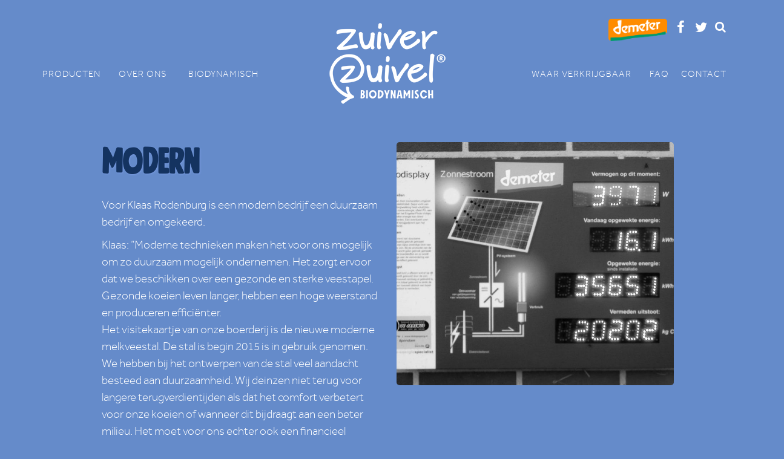

--- FILE ---
content_type: text/html; charset=UTF-8
request_url: https://www.zuiverzuivel.nl/alfabet/modern/
body_size: 7000
content:
	
<!DOCTYPE html>
<html lang="nl" class="no-js">
<head>
	<meta charset="UTF-8">
	<meta name="viewport" content="width=device-width">

	<title>Modern &#8211; Zuiver Zuivel</title>
<link rel='dns-prefetch' href='//fonts.googleapis.com' />
<link rel='dns-prefetch' href='//maxcdn.bootstrapcdn.com' />
<link rel='dns-prefetch' href='//s.w.org' />
<link rel="alternate" type="application/rss+xml" title="Zuiver Zuivel &raquo; Modern Reactiesfeed" href="https://www.zuiverzuivel.nl/alfabet/modern/feed/" />
		<script type="text/javascript">
			window._wpemojiSettings = {"baseUrl":"https:\/\/s.w.org\/images\/core\/emoji\/13.0.0\/72x72\/","ext":".png","svgUrl":"https:\/\/s.w.org\/images\/core\/emoji\/13.0.0\/svg\/","svgExt":".svg","source":{"concatemoji":"https:\/\/www.zuiverzuivel.nl\/wp-includes\/js\/wp-emoji-release.min.js?ver=5.5.14"}};
			!function(e,a,t){var n,r,o,i=a.createElement("canvas"),p=i.getContext&&i.getContext("2d");function s(e,t){var a=String.fromCharCode;p.clearRect(0,0,i.width,i.height),p.fillText(a.apply(this,e),0,0);e=i.toDataURL();return p.clearRect(0,0,i.width,i.height),p.fillText(a.apply(this,t),0,0),e===i.toDataURL()}function c(e){var t=a.createElement("script");t.src=e,t.defer=t.type="text/javascript",a.getElementsByTagName("head")[0].appendChild(t)}for(o=Array("flag","emoji"),t.supports={everything:!0,everythingExceptFlag:!0},r=0;r<o.length;r++)t.supports[o[r]]=function(e){if(!p||!p.fillText)return!1;switch(p.textBaseline="top",p.font="600 32px Arial",e){case"flag":return s([127987,65039,8205,9895,65039],[127987,65039,8203,9895,65039])?!1:!s([55356,56826,55356,56819],[55356,56826,8203,55356,56819])&&!s([55356,57332,56128,56423,56128,56418,56128,56421,56128,56430,56128,56423,56128,56447],[55356,57332,8203,56128,56423,8203,56128,56418,8203,56128,56421,8203,56128,56430,8203,56128,56423,8203,56128,56447]);case"emoji":return!s([55357,56424,8205,55356,57212],[55357,56424,8203,55356,57212])}return!1}(o[r]),t.supports.everything=t.supports.everything&&t.supports[o[r]],"flag"!==o[r]&&(t.supports.everythingExceptFlag=t.supports.everythingExceptFlag&&t.supports[o[r]]);t.supports.everythingExceptFlag=t.supports.everythingExceptFlag&&!t.supports.flag,t.DOMReady=!1,t.readyCallback=function(){t.DOMReady=!0},t.supports.everything||(n=function(){t.readyCallback()},a.addEventListener?(a.addEventListener("DOMContentLoaded",n,!1),e.addEventListener("load",n,!1)):(e.attachEvent("onload",n),a.attachEvent("onreadystatechange",function(){"complete"===a.readyState&&t.readyCallback()})),(n=t.source||{}).concatemoji?c(n.concatemoji):n.wpemoji&&n.twemoji&&(c(n.twemoji),c(n.wpemoji)))}(window,document,window._wpemojiSettings);
		</script>
		<style type="text/css">
img.wp-smiley,
img.emoji {
	display: inline !important;
	border: none !important;
	box-shadow: none !important;
	height: 1em !important;
	width: 1em !important;
	margin: 0 .07em !important;
	vertical-align: -0.1em !important;
	background: none !important;
	padding: 0 !important;
}
</style>
	<link rel='stylesheet' id='wp-block-library-css'  href='https://www.zuiverzuivel.nl/wp-includes/css/dist/block-library/style.min.css?ver=5.5.14' type='text/css' media='all' />
<link rel='stylesheet' id='contact-form-7-css'  href='https://www.zuiverzuivel.nl/wp-content/plugins/contact-form-7/includes/css/styles.css?ver=4.9' type='text/css' media='all' />
<link rel='stylesheet' id='rs-plugin-settings-css'  href='https://www.zuiverzuivel.nl/wp-content/plugins/revslider/public/assets/css/rs6.css?ver=6.2.17' type='text/css' media='all' />
<style id='rs-plugin-settings-inline-css' type='text/css'>
#rs-demo-id {}
</style>
<link rel='stylesheet' id='wpsl-styles-css'  href='https://www.zuiverzuivel.nl/wp-content/plugins/wp-store-locator/css/styles.min.css?ver=2.2.3' type='text/css' media='all' />
<link rel='stylesheet' id='google-fonts-css'  href='//fonts.googleapis.com/css?family=Roboto:300,400,700|Roboto+Slab:400,700' type='text/css' media='all' />
<link rel='stylesheet' id='optimuswebsites-fontawesome-css'  href='//maxcdn.bootstrapcdn.com/font-awesome/4.4.0/css/font-awesome.min.css?ver=5.5.14' type='text/css' media='all' />
<link rel='stylesheet' id='optimuswebsites-bootstrap-css'  href='https://www.zuiverzuivel.nl/wp-content/themes/zuiverzuivel/css/bootstrap.css?ver=5.5.14' type='text/css' media='all' />
<link rel='stylesheet' id='optimuswebsites-swipebox-css'  href='https://www.zuiverzuivel.nl/wp-content/themes/zuiverzuivel/css/swipebox.min.css?ver=5.5.14' type='text/css' media='all' />
<link rel='stylesheet' id='optimuswebsites-style-css'  href='https://www.zuiverzuivel.nl/wp-content/themes/zuiverzuivel/style.css?ver=5.5.14' type='text/css' media='all' />
<link rel='stylesheet' id='newsletter-css'  href='https://www.zuiverzuivel.nl/wp-content/plugins/newsletter/style.css?ver=5.8.7' type='text/css' media='all' />
<script type='text/javascript' src='https://www.zuiverzuivel.nl/wp-includes/js/jquery/jquery.js?ver=1.12.4-wp' id='jquery-core-js'></script>
<script type='text/javascript' src='https://www.zuiverzuivel.nl/wp-content/plugins/revslider/public/assets/js/rbtools.min.js?ver=6.2.17' id='tp-tools-js'></script>
<script type='text/javascript' src='https://www.zuiverzuivel.nl/wp-content/plugins/revslider/public/assets/js/rs6.min.js?ver=6.2.17' id='revmin-js'></script>
<script type='text/javascript' src='https://www.zuiverzuivel.nl/wp-content/themes/zuiverzuivel/js/bootstrap.min.js?ver=1.0.0' id='optimuswebsites-bootstrap-js-js'></script>
<script type='text/javascript' src='https://www.zuiverzuivel.nl/wp-content/themes/zuiverzuivel/js/jquery.swipebox.min.js?ver=1.0.0' id='optimuswebsites-swipebox-js-js'></script>
<link rel="https://api.w.org/" href="https://www.zuiverzuivel.nl/wp-json/" /><link rel="EditURI" type="application/rsd+xml" title="RSD" href="https://www.zuiverzuivel.nl/xmlrpc.php?rsd" />
<link rel="wlwmanifest" type="application/wlwmanifest+xml" href="https://www.zuiverzuivel.nl/wp-includes/wlwmanifest.xml" /> 
<link rel='prev' title='Jaargetijden' href='https://www.zuiverzuivel.nl/alfabet/jaargetijden/' />
<link rel='next' title='Natuur' href='https://www.zuiverzuivel.nl/alfabet/natuur/' />
<meta name="generator" content="WordPress 5.5.14" />
<link rel="canonical" href="https://www.zuiverzuivel.nl/alfabet/modern/" />
<link rel='shortlink' href='https://www.zuiverzuivel.nl/?p=305' />
<link rel="alternate" type="application/json+oembed" href="https://www.zuiverzuivel.nl/wp-json/oembed/1.0/embed?url=https%3A%2F%2Fwww.zuiverzuivel.nl%2Falfabet%2Fmodern%2F" />
<link rel="alternate" type="text/xml+oembed" href="https://www.zuiverzuivel.nl/wp-json/oembed/1.0/embed?url=https%3A%2F%2Fwww.zuiverzuivel.nl%2Falfabet%2Fmodern%2F&#038;format=xml" />
<meta name="generator" content="Powered by Slider Revolution 6.2.17 - responsive, Mobile-Friendly Slider Plugin for WordPress with comfortable drag and drop interface." />
<link rel="icon" href="https://www.zuiverzuivel.nl/wp-content/uploads/2016/04/cropped-favicon-450x450.png" sizes="32x32" />
<link rel="icon" href="https://www.zuiverzuivel.nl/wp-content/uploads/2016/04/cropped-favicon-450x450.png" sizes="192x192" />
<link rel="apple-touch-icon" href="https://www.zuiverzuivel.nl/wp-content/uploads/2016/04/cropped-favicon-450x450.png" />
<meta name="msapplication-TileImage" content="https://www.zuiverzuivel.nl/wp-content/uploads/2016/04/cropped-favicon-450x450.png" />
<script type="text/javascript">function setREVStartSize(e){
			//window.requestAnimationFrame(function() {				 
				window.RSIW = window.RSIW===undefined ? window.innerWidth : window.RSIW;	
				window.RSIH = window.RSIH===undefined ? window.innerHeight : window.RSIH;	
				try {								
					var pw = document.getElementById(e.c).parentNode.offsetWidth,
						newh;
					pw = pw===0 || isNaN(pw) ? window.RSIW : pw;
					e.tabw = e.tabw===undefined ? 0 : parseInt(e.tabw);
					e.thumbw = e.thumbw===undefined ? 0 : parseInt(e.thumbw);
					e.tabh = e.tabh===undefined ? 0 : parseInt(e.tabh);
					e.thumbh = e.thumbh===undefined ? 0 : parseInt(e.thumbh);
					e.tabhide = e.tabhide===undefined ? 0 : parseInt(e.tabhide);
					e.thumbhide = e.thumbhide===undefined ? 0 : parseInt(e.thumbhide);
					e.mh = e.mh===undefined || e.mh=="" || e.mh==="auto" ? 0 : parseInt(e.mh,0);		
					if(e.layout==="fullscreen" || e.l==="fullscreen") 						
						newh = Math.max(e.mh,window.RSIH);					
					else{					
						e.gw = Array.isArray(e.gw) ? e.gw : [e.gw];
						for (var i in e.rl) if (e.gw[i]===undefined || e.gw[i]===0) e.gw[i] = e.gw[i-1];					
						e.gh = e.el===undefined || e.el==="" || (Array.isArray(e.el) && e.el.length==0)? e.gh : e.el;
						e.gh = Array.isArray(e.gh) ? e.gh : [e.gh];
						for (var i in e.rl) if (e.gh[i]===undefined || e.gh[i]===0) e.gh[i] = e.gh[i-1];
											
						var nl = new Array(e.rl.length),
							ix = 0,						
							sl;					
						e.tabw = e.tabhide>=pw ? 0 : e.tabw;
						e.thumbw = e.thumbhide>=pw ? 0 : e.thumbw;
						e.tabh = e.tabhide>=pw ? 0 : e.tabh;
						e.thumbh = e.thumbhide>=pw ? 0 : e.thumbh;					
						for (var i in e.rl) nl[i] = e.rl[i]<window.RSIW ? 0 : e.rl[i];
						sl = nl[0];									
						for (var i in nl) if (sl>nl[i] && nl[i]>0) { sl = nl[i]; ix=i;}															
						var m = pw>(e.gw[ix]+e.tabw+e.thumbw) ? 1 : (pw-(e.tabw+e.thumbw)) / (e.gw[ix]);					
						newh =  (e.gh[ix] * m) + (e.tabh + e.thumbh);
					}				
					if(window.rs_init_css===undefined) window.rs_init_css = document.head.appendChild(document.createElement("style"));					
					document.getElementById(e.c).height = newh+"px";
					window.rs_init_css.innerHTML += "#"+e.c+"_wrapper { height: "+newh+"px }";				
				} catch(e){
					console.log("Failure at Presize of Slider:" + e)
				}					   
			//});
		  };</script>
		<style type="text/css" id="wp-custom-css">
			.zweef  {
float: left;
	z-index: 50;
	position: fixed;
  margin: 10px 0px 0px 58%;
	height: 14%;
}


		</style>
		

</head>
<body class="alfabet-template-default single single-alfabet postid-305">
<header class="header">
	<div class="container">
		<div class="row">
			<div class="col-md-4 col-md-offset-8">
				<div class="header-top clearfix">
					<div class="header-social clearfix">
						<a href="https://www.stichtingdemeter.nl/">
							<i class><img src="/wp-content/uploads/2020/demeter_logo_klein.png" width=97></i></a>
						<a href="https://www.facebook.com/ZuiverZuivel/"target="_blank">
							<i class="fa fa-facebook" aria-hidden="true"></i>
						</a>
						<a href="https://twitter.com/zuiverzuivel" target="_blank">
							<i class="fa fa-twitter" aria-hidden="true"></i>
						</a>
						
					</div>
					<form class="header-search" action="https://www.zuiverzuivel.nl/">
						<input class="form-control header-search__input" type="text" name="s" placeholder="Zoeken" style="display: none;">
						<button class="header-search__btn" type="submit"><i class="fa fa-search"></i></button>
					</form>
				</div>
			</div>
		</div>
	</div>
	<nav class="navbar navbar-default" role="navigation">
		<div class="container header-container">
		    <!-- Brand and toggle get grouped for better mobile display -->
			<div class="navbar-header">
				<button type="button" class="navbar-toggle" data-toggle="collapse" data-target=".navbar-collapse">
					<span class="sr-only">Navigatie</span>
					<span class="icon-bar"></span>
					<span class="icon-bar"></span>
					<span class="icon-bar"></span>
				</button>
			</div>
			<div class="header-left">
		        <div id="bs-example-navbar-collapse-1" class="collapse navbar-collapse"><ul id="menu-hoofdmenu" class="nav navbar-nav"><li id="menu-item-185" class="menu-item menu-item-type-post_type_archive menu-item-object-product menu-item-has-children menu-item-185 dropdown"><a title="PRODUCTEN     " href="https://www.zuiverzuivel.nl/product/" class="dropdown-toggle" aria-haspopup="true">PRODUCTEN     </a>
<ul role="menu" class=" dropdown-menu">
	<li id="menu-item-356" class="menu-item menu-item-type-taxonomy menu-item-object-product_categorie menu-item-356"><a title="Melk" href="https://www.zuiverzuivel.nl/product_categorie/melk/">Melk</a></li>
	<li id="menu-item-14851" class="menu-item menu-item-type-custom menu-item-object-custom menu-item-14851"><a title="Drink" href="https://www.zuiverzuivel.nl/product_categorie/drink/">Drink</a></li>
	<li id="menu-item-354" class="menu-item menu-item-type-taxonomy menu-item-object-product_categorie menu-item-354"><a title="Yoghurt" href="https://www.zuiverzuivel.nl/product_categorie/yoghurt/">Yoghurt</a></li>
	<li id="menu-item-357" class="menu-item menu-item-type-taxonomy menu-item-object-product_categorie menu-item-357"><a title="Kwark" href="https://www.zuiverzuivel.nl/product_categorie/kwark/">Kwark</a></li>
	<li id="menu-item-3725" class="menu-item menu-item-type-custom menu-item-object-custom menu-item-3725"><a title="Kefir" href="https://www.zuiverzuivel.nl/product_categorie/kefir/">Kefir</a></li>
	<li id="menu-item-5119" class="menu-item menu-item-type-custom menu-item-object-custom menu-item-5119"><a title="Boter" href="https://zuiverzuivel.nl/boter">Boter</a></li>
	<li id="menu-item-355" class="menu-item menu-item-type-taxonomy menu-item-object-product_categorie menu-item-355"><a title="Kaas" href="https://www.zuiverzuivel.nl/product_categorie/kaas/">Kaas</a></li>
	<li id="menu-item-4489" class="menu-item menu-item-type-custom menu-item-object-custom menu-item-4489"><a title="Industrie" href="https://www.zuiverzuivel.nl/product/grootverpakking/">Industrie</a></li>
</ul>
</li>
<li id="menu-item-29" class="menu-item menu-item-type-post_type menu-item-object-page menu-item-has-children menu-item-29 dropdown"><a title="OVER ONS    " href="https://www.zuiverzuivel.nl/over/" class="dropdown-toggle" aria-haspopup="true">OVER ONS    </a>
<ul role="menu" class=" dropdown-menu">
	<li id="menu-item-310" class="menu-item menu-item-type-post_type menu-item-object-page menu-item-310"><a title="Over ons" href="https://www.zuiverzuivel.nl/over/">Over ons</a></li>
	<li id="menu-item-5802" class="menu-item menu-item-type-post_type menu-item-object-page menu-item-5802"><a title="Kalf bij de koe" href="https://www.zuiverzuivel.nl/kalf-bij-de-koe/">Kalf bij de koe</a></li>
	<li id="menu-item-494" class="menu-item menu-item-type-post_type menu-item-object-page menu-item-494"><a title="Duurzaamheid" href="https://www.zuiverzuivel.nl/duurzaam/">Duurzaamheid</a></li>
	<li id="menu-item-4137" class="menu-item menu-item-type-custom menu-item-object-custom menu-item-4137"><a title="Verpakkingen" href="https://www.zuiverzuivel.nl/over/verpakkingen/">Verpakkingen</a></li>
	<li id="menu-item-306" class="menu-item menu-item-type-post_type_archive menu-item-object-boer menu-item-306"><a title="Onze boeren" href="https://www.zuiverzuivel.nl/boer/">Onze boeren</a></li>
	<li id="menu-item-1347" class="menu-item menu-item-type-post_type menu-item-object-page menu-item-1347"><a title="Boerenlandvogels" href="https://www.zuiverzuivel.nl/over/schenk-aandacht/">Boerenlandvogels</a></li>
	<li id="menu-item-17195" class="menu-item menu-item-type-post_type menu-item-object-page menu-item-17195"><a title="Media" href="https://www.zuiverzuivel.nl/media/">Media</a></li>
</ul>
</li>
<li id="menu-item-331" class="menu-item menu-item-type-post_type menu-item-object-page menu-item-has-children menu-item-331 dropdown"><a title="BIODYNAMISCH" href="https://www.zuiverzuivel.nl/biodynamisch/" class="dropdown-toggle" aria-haspopup="true">BIODYNAMISCH</a>
<ul role="menu" class=" dropdown-menu">
	<li id="menu-item-363" class="menu-item menu-item-type-post_type menu-item-object-page menu-item-363"><a title="Biodynamisch / demeter" href="https://www.zuiverzuivel.nl/biodynamisch/">Biodynamisch / demeter</a></li>
	<li id="menu-item-362" class="menu-item menu-item-type-post_type menu-item-object-page menu-item-362"><a title="Keurmerken" href="https://www.zuiverzuivel.nl/keurmerken/">Keurmerken</a></li>
</ul>
</li>
</ul></div>			</div>
	        <a href="https://www.zuiverzuivel.nl" class="header-logo"></a>
	        <div class="header-right">
		        <div id="bs-example-navbar-collapse-2" class="collapse navbar-collapse"><ul id="menu-hoofdmenu-2" class="nav navbar-nav"><li id="menu-item-332" class="menu-item menu-item-type-post_type menu-item-object-page menu-item-332"><a title="WAAR VERKRIJGBAAR     " href="https://www.zuiverzuivel.nl/verkrijgbaar/">WAAR VERKRIJGBAAR     </a></li>
<li id="menu-item-6544" class="menu-item menu-item-type-post_type menu-item-object-page menu-item-6544"><a title="FAQ" href="https://www.zuiverzuivel.nl/vgv/">FAQ</a></li>
<li id="menu-item-112" class="menu-item menu-item-type-post_type menu-item-object-page menu-item-112"><a title="CONTACT" href="https://www.zuiverzuivel.nl/contact/">CONTACT</a></li>
</ul></div>	        </div>
	    </div>
	</nav>
</header><section class="main alfabet">
	<div class="container">
		<div class="row top-lg bottom-sm">
			<div class="col-md-12 bottom-md">
				 
					<div class="row">
						<div class="col-sm-5 col-sm-offset-1">
							<header class="page-header">
								<h1 class="page-title bottom-sm">
									Modern								</h1>
							</header>
							<p>Voor Klaas Rodenburg is een modern bedrijf een duurzaam bedrijf en omgekeerd.</p>
<p>Klaas: “Moderne technieken maken het voor ons mogelijk om zo duurzaam mogelijk ondernemen. Het zorgt ervoor dat we beschikken over een gezonde en sterke veestapel. Gezonde koeien leven langer, hebben een hoge weerstand en produceren efficiënter.<br />
Het visitekaartje van onze boerderij is de nieuwe moderne melkveestal. De stal is begin 2015 is in gebruik genomen. We hebben bij het ontwerpen van de stal veel aandacht besteed aan duurzaamheid. Wij deinzen niet terug voor langere terugverdientijden als dat het comfort verbetert voor onze koeien of wanneer dit bijdraagt aan een beter milieu. Het moet voor ons echter ook een financieel voordeel bieden. De stal is nu energieneutraal door de 180 zonnepanelen op het dak. Tegen de voorgevel van onze stal hangt een paneel waarop te zien is hoeveel zonne-energie onze zonnepanelen hebben opgewekt. Ons energieverbruik is laag. Dat komt doordat we optimaal gebruikmaken van daglicht. De zijwanden van de stal zijn beweegbaar waardoor veel frisse lucht en daglicht de stal inkomt. Overal waar dat kan hebben we led-verlichting toegepast, gekoppeld aan bewegingsmelders en tijdsklokken. Daarnaast slaan we regenwater op, waarmee we de melkput schoonhouden en waarmee we de tractoren en andere machines schoonspuiten. Bij warm weer vernevelen we dit water ook op de koeien. Dat vinden ze heerlijk.<br />
Voor het melken van de koeien gebruiken wij een zeer energiezuinige frequentie gestuurde vacuümpomp en een warmte-terugwinsysteem voor het koelen van deze melk.<br />
Op een deel van ons land staan windmolens. Zo houden we het land door windenergie droog. Deze molens pompen het teveel aan water van het land terug in het boezemwater van de polder. De natuurvriendelijke oevers zorgen ervoor dat duurzaamheid letterlijk en figuurlijk als een rode draad door het gehele bedrijf en de landerijen loopt.<br />
Toen ik 25 jaar geleden begon als biodynamische veehouder, verklaarde iedereen mij voor gek. Deze manier van ondernemen werd als achterhaald en niet modern ervaren. Omliggende melkveehouderijen snapten niets van mijn keuze. Het is leuk dat een aantal van die mensen nu bij mij langskomt voor meer informatie over hoe je op een moderne duurzame manier kan ondernemen.”</p>
						</div>
						<div class="col-sm-5 bottom-md">
															<div class="square-large">
									<div class="square-thumbnail single-thumbnail">
										<div class="single-thumbnail"><a class="swipebox" href="https://www.zuiverzuivel.nl/wp-content/uploads/2016/04/infobord-zonnepanelen.jpg"><img width="800" height="703" src="https://www.zuiverzuivel.nl/wp-content/uploads/2016/04/infobord-zonnepanelen-800x703.jpg" class="attachment-medium size-medium wp-post-image" alt="" loading="lazy" /></a></div>									</div>
								</div>
													</div>						
					</div>
							</div>
		</div>
	</div>
</section>
	
<style>

.col-xs-5ths,
.col-sm-5ths,
.col-md-5ths,
.col-lg-5ths {
    position: relative;
    min-height: 1px;
    padding-right: 0px;
    padding-left: 0px;

	
}

.col-xs-5ths {
    width: 25%;
float: center;
}
@media (min-width: 768px) {
.col-sm-5ths {
        width: 25%;
    float: center;
    }
}
@media (min-width: 992px) {
    .col-md-5ths {
        width: 25%;
    float: center;
    }
}
@media (min-width: 1200px) {
    .col-lg-5ths {
        width: 25%;
	float: center;
    }
}
</style>
<footer class="footer top-md">
	



<div class="row">

    <div class="col-md-5ths col-xs-3">	<a href="https://www.zuiverzuivel.nl/kalf-bij-de-koe">		
	<img src="/wp-content/uploads/2020/kalfbijdekoe.jpg"   style="border-radius: 0;"></a></div>
    <div class="col-md-5ths col-xs-3">	<a href="https://www.zuiverzuivel.nl/product/">		
	<img src="/wp-content/uploads/2020/producten.jpg" style="border-radius: 0;"></a></div>
    <div class="col-md-5ths col-xs-3">	<a href="https://www.zuiverzuivel.nl/over/">		
	<img src="/wp-content/uploads/2020/stapverder.jpg" style="border-radius: 0;"></a></div>    
    <div class="col-md-5ths col-xs-3">	<a href="https://www.zuiverzuivel.nl/verkrijgbaar/">		
	<img src="/wp-content/uploads/2020/verkrijgbaar.jpg" style="border-radius: 0;"></a></div>


</div>





	
</footer>
	<script type="text/javascript">
	jQuery(document).ready(function( $ ) {
		/**
		 * Dropdown
		 */
		$( '.dropdown .dropdown-toggle, .dropdown > .dropdown-item' ).on( 'touchstart', function( event ) {
			var href = $( this ).attr('href');
			if( $( this ).data('ow-dropdown') === 'open') {
				return;
			} else {
				event.preventDefault();
				$(this).data('ow-dropdown', 'open');
				$( this ).parent().children( '.dropdown-menu' ).show();
			}
		});

		/**
		 * Header Search
		 */

		var $headerSearchBtn = $(".header-search__btn");
		var $headerSearchInput = $(".header-search__input");
		var $headerSearchForm = $(".header-search");

		$headerSearchBtn.hover(function() {
			if (!$headerSearchInput.is(":visible")) {
				$headerSearchInput.css('display', 'block').animate({ width: "70%" }, 300).focus();
			}
		});

		$headerSearchBtn.click(function(event) {
			if ($headerSearchInput.is(":visible") && $headerSearchInput.val().trim() !== "") {
				$headerSearchForm.submit();
			} else {
				event.preventDefault();
			}
		});

		$('.swipebox').swipebox( {
			hideBarsDelay : false,
			useSVG: true,
			removeBarsOnMobile: false
		});
		$(document.body).on('click touchend','#swipebox-slider .current', function(){
			$('#swipebox-close').trigger('click');
		});
    });
	</script>
<script type='text/javascript' id='contact-form-7-js-extra'>
/* <![CDATA[ */
var wpcf7 = {"apiSettings":{"root":"https:\/\/www.zuiverzuivel.nl\/wp-json\/contact-form-7\/v1","namespace":"contact-form-7\/v1"},"recaptcha":{"messages":{"empty":"Graag verifi\u00ebren dat je geen robot bent."}}};
/* ]]> */
</script>
<script type='text/javascript' src='https://www.zuiverzuivel.nl/wp-content/plugins/contact-form-7/includes/js/scripts.js?ver=4.9' id='contact-form-7-js'></script>
<script type='text/javascript' id='newsletter-subscription-js-extra'>
/* <![CDATA[ */
var newsletter = {"messages":{"email_error":"E-mailadres is niet correct","name_error":"Naam is verplicht","surname_error":"Achternaam is verplicht","profile_error":"","privacy_error":"Om met de actie mee te doen dien je akkoord te gaan met het privacy beleid."},"profile_max":"20"};
/* ]]> */
</script>
<script type='text/javascript' src='https://www.zuiverzuivel.nl/wp-content/plugins/newsletter/subscription/validate.js?ver=5.8.7' id='newsletter-subscription-js'></script>
<script type='text/javascript' src='https://www.zuiverzuivel.nl/wp-includes/js/wp-embed.min.js?ver=5.5.14' id='wp-embed-js'></script>
</body>
</html>

--- FILE ---
content_type: text/css
request_url: https://www.zuiverzuivel.nl/wp-content/themes/zuiverzuivel/style.css?ver=5.5.14
body_size: 5352
content:






/*
Theme Name: Zuiver Zuivel
Theme URI: http://www.zuiverzuivel.nl
Description: Op maat ontwikkeld voor Zuiver Zuivel
Author: Optimus Websites
Author URI: http://www.optimuswebsites.nl/
Version: 1.0
*/


/**
 * Table of Contents:
 *
 * 1.0 - Reset
 * 2.0 - Basic Structure
 * 3.0 - Page Styles
 * 4.0 - Sidebar
 * 5.0 - Footer
 * 6.0 - Navigation
 * 7.0 - Media Queries
 * 8.0 - WordPress
 * 9.0 - Plugins
 * 10.0 - Media Queries
 * 
 * -----------------------------------------------------------------------------
 */





@font-face {
    font-family: 'pinta';
    src: url('https://www.zuiverzuivel.nl/wp-content/uploads/2020/03/pintassilgo-webfont.woff2') format('woff2'),
         url('https://www.zuiverzuivel.nl/wp-content/uploads/2020/03/pintassilgo-webfont.woff') format('woff'),
	 url("https://www.zuiverzuivel.nl/wp-content/uploads/2020/03/pintassilgo.otf") format("opentype");
    font-weight: normal;
    font-style: normal;

}


@font-face {
    font-family: 'maag';
    src: url('https://www.zuiverzuivel.nl/wp-content/uploads/2020/03/maag.woff2') format('woff2'),
         url('https://www.zuiverzuivel.nl/wp-content/uploads/2020/03/maag.woff') format('woff');
    font-weight: normal;
    font-style: normal;
}


/**
 * 1.0 Reset
 * -----------------------------------------------------------------------------
 */


html {
    height: 100%;
}


.tafel td{
	padding: 15px 5px 15px 15px;
	background: none;
	vertical-align: top;
	border-collapse: separate;
}

img {
  border-radius: 5px;
}

body {
    	height: 100%;
	font-family: 'maag', serif;
	color: #fff;
	font-size: 19px;
	font-weight: 100;
	line-height: 1.5;
	background-color: #658bca;
	//background-image: url("http://www.zuiverzuivel.nl/wp-content/uploads/2020/03/demeter_background.jpg");
	background-repeat: repeat;
	//background-size: auto;
	overflow-x: hidden;
	background-size: cover;
	background-attachment: fixed;
}



h1,
h2,
h3,
h4,
h5,
h6 {
	font-family: 'pinta', serif;
	clear: both;
	margin: 5px 0;
	line-height: 1;
	color: #143360;
	letter-spacing: 0px;
	//color: #262526;
    	font-weight: 700;
	//text-shadow: 1px 1px 1px #7799df;
}


h1 {

	font-size: 35px;
	text-decoration: none;

}

h2 {
	font-size: 22px;
}

h3 {
	font-size: 16px;
	color: #303030;
	letter-spacing: 2px;
}

h4 {
	font-size: 18px;
}

h5 {
	font-size: 16px;
}

h6 {
	font-size: 14px;
}

h1 a:hover, h2 a:hover, h3 a:hover {
	text-decoration: none;	
}

a, a:hover {
	text-decoration: none;
	outline: 0;
	color: #ffffff;
}

a:hover {
	text-decoration: none;
	color: #1d3360;
}

a:focus {
	text-decoration: none;
}

.table {
	table-layout: fixed;
	font-family: 'Candara', sans-serif;
	font-size: 14px;
	width: 100%;
}

.table tr:first-child td {
	font-weight: 700;
	padding: 8px;
	background: #52759D;
	color: #fff;

}

.table > thead > tr > th, .table > tbody > tr > th, 
.table > tfoot > tr > th, .table > thead > tr > td, 
.table > tbody > tr > td, .table > tfoot > tr > td {
	border: none;
}

video, img {
	max-width: 100%;
	height: auto;
}

iframe,
embed,
object {
	max-width: 100%;
}

blockquote {
	padding: 20px;
	margin-bottom: 20px;
	font-size: inherit;
	border: none;
	background: #52759D;
	color: #fff;
}

blockquote a, blockquote a:hover, blockquote a:focus {
	color: #fff;
}

blockquote td {
	vertical-align: top;
}

::-moz-selection { /* Code for Firefox */
    color: #fff;
    background: #184182;
}

::selection {
    color: #fff; 
    background: #184182;
}

.form-control {
	font-family: 'Candara', sans-serif;
	display: block;
	width: 100%;
	height: 40px;
	padding: 10px 12px;
	font-size: 14px;
	line-height: 1.42857143;
	color: #000;
	background-color: #FAFAFA;
	background-image: none;
	border: none;
	border-radius: 0px;
	box-shadow: 0px 0px 5px 0px rgba(0,0,0,0.0);
}

.form-control:focus {
	box-shadow: 0px 0px 5px 0px rgba(0,0,0,0.0);
	border-color: #52759D;
	outline: 0;
}

.form-control::-moz-placeholder {
	color: #959595;
	opacity: 1;
}
.form-control:-ms-input-placeholder {
	color: #959595;
}
.form-control::-webkit-input-placeholder {
	color: #959595;
}

.btn,
.pagination .next,
.pagination .prev,
.page-numbers {
    font-family: 'Candara', sans-serif;
	text-decoration: none;
    display: inline-block;
    padding: 10px 18px;
    margin-bottom: 0;
    font-size: 15px;
    font-weight: 700;
    line-height: 1.42857143;
    text-align: center;
    border: none;
    border-radius: 0;
    text-transform: uppercase;
}

.btn-blue,
.pagination .next,
.pagination .prev,
.page-numbers {
	color: #fff;
	background: #ec7a0d;
	border-radius: 00px;
}

.btn-blue:hover,
.btn-blue:focus,
.btn-blue:active,
.pagination .next:hover,
.pagination .prev:hover,
.page-numbers:hover,
.pagination .next:focus,
.pagination .prev:focus,
.page-numbers:focus {
    text-decoration: none;
    color: #fff;
    background-color: #52759D;
    border-color: #adadad;	
}

.pagination {
	display: block;
	text-align: center;
}

.pagination .nav-links {
	display: inline;
}

.panel-title > a, .panel-title > small, 
.panel-title > .small, 
.panel-title > small > a, 
.panel-title > .small > a {
	text-decoration: none;
}

.panel-group .panel + .panel {
	margin-top: 15px;
}

.panel {
	box-shadow: 0px 0px 5px 0px rgba(0,0,0,0.0);
}
.panel-default {
	border: none;
}

.panel-default > .panel-heading {
	color: #333;
    background-color: #fff;
    border: none;

}

.panel-body {
    font-family: 'Candara', sans-serif;	
	color: #143360;
}


/*
 * 2.0 Basic Structure
 * -----------------------------------------------------------------------------
 */
.top-lg {
	padding-top: 50px;
}

.top-md {
	padding-top: 30px;
}

.top-sm {
	padding-top: 20px;
}

.top-xs {
	padding-top: 10px;
}

.bottom-lg {
	padding-bottom: 50px;
}

.bottom-md {
	padding-bottom: 30px;
}

.bottom-sm {
	padding-bottom: 20px;
}

.bottom-xs {
	padding-bottom: 10px;
}

.header-logo {
    position: absolute;
    display: block;
    top: -45px;
    left: 0;
    right: 0;
    margin: 0 auto;
	width: 200px;
	height: 150px;
	background: url("images/logo_zuiver_zuivel.png") no-repeat;
	background-size: contain;
        background-position: center;
}




.header {
	padding: 15px 0;
	letter-spacing:1px;
}

.header-right {
	float: right;
}

.header-left {
	float: left;
}

.header-top {
	position: relative;
	margin: 10px 0 0 0;
}


.header-social {
	float: right;
	position: relative;
	margin-right: 28px;
	padding: 0 5px;
	box-shadow: 0px 0px 4px 0px rgba(0,0,0,0.0);
}

.header-social i {
	line-height: 40px;
	padding: 0 8px;
	float: left;
	color: #fff;
	font-size: 22px;
}

.header-search {
    position: relative;
    height: 50px;
}

.header-search__btn, .header-search__submit, .header-search__input {
    position: absolute;
    right: 0;
    height: 100%;
    width: 100px;
    transition: width 0.3s;
}

.header-search__input {
	right: 40px;
	height: 40px;
    width: 0;
    display: none;
	color: #000;
}

.header-search__btn {
    pointer-events: visible;
    line-height: 40px;
    height: 40px;
    width: 40px;
	border: none;
    padding: 0;
    text-align: center;
	background-color: transparent;
}
.header-search__btn:hover {
	background-color: #52759D;
}

.slider {
	position: relative;
	z-index: 0;
}

.page-header {
	margin: 0;
	padding: 0;
	border-bottom: 0px;
}

.page-title  {
	font-size: 60px;
	color:  #143360;
	letter-spacing: 0px;
	font-family: pinta;
	font-weight: 0;
	text-shadow: 1px 1px 3px #7799df;
}

.page-title::first-letter {  
	border-bottom: 0px solid #000;
}

.header-center .page-title {
	text-align: center;
}



/**
 * 3.0 Page styles
 * -----------------------------------------------------------------------------
 */
.page-content h1 {
	font-size: 50px;
	line-height: 60px;
	margin-bottom: 20px
}

.page-content h1::first-letter {  
    border-bottom: solid 0px #262526;
    display: inline;
    padding-bottom: 3px;
}

.square .square-thumbnail {
	font-family: pinta;
	position: relative;
	border-radius: 00px;
	box-shadow: 5px 5px 10px 0px rgba(0,0,0,0.0);
}

.square .square-initial {
	position: absolute;
	z-index: 5;
	right: 8px;
	bottom: 18px;
	font-size: 1.4em;
	text-shadow: 2px 2px 1px #000000;
    	line-height: 0;
	color: #fff;
}

.square:hover a .square-initial {
	//color: #184182;
	//text-decoration: underline;
}

.square .square-initial:after {
    content: "";
    position: relative;
    height: 0px;
    display: block;
    background: #fff;
}	

.square:hover a .square-initial:after {
	background: #184182;
}

.square-large .square-thumbnail {
	position: relative;
	//box-shadow: 5px 5px 10px 0px rgba(0,0,0,0.0);
}

.square-large .square-initial {
	position: absolute;
	z-index: -5;
	right: 20px;
	bottom: 20px;
	font-size: 1px;
    	line-height: 0;
	color: #fff;
}

.square-large:hover a .square-initial {
	color: #184182;

}

.square-large .square-initial:after {
    content: "";
    position: relative;
    height: 0px;
    display: block;
    background: #fff;
}	

.square-large:hover a .square-initial:after {
	background: #184182;	
}

.products .col-md-3:nth-child(4n+1),
.farmers .col-md-3:nth-child(4n+1),
.alfabet .col-md-3:nth-child(4n+1) { 
	clear: left;
}

@media (min-width: 768px) {
	.alfabet div.row:nth-child(even) div.col-sm-6:nth-child(odd) {
		float: right !important;
	}
}

.product .entry-header {
	text-align: center;
}

.product .entry-title {
	margin: 10px 0 0 0;
	line-height: 1;	
	display: inline-block;
}

.product .entry-title a {
	font-weight: 100;
	font-size: 22px; 
	color: #143360;
	text-decoration: none;
}

.product .entry-title a:hover,
.product .entry-title a:focus {
	color: #000;
	text-decoration: none;
}

.product .entry-title::after {
    content: "";
    position: relative;
    width: 10px;
    height: 0px;
    margin-top: 3px;
    display: block;
    background: #000;
}

.product-category {
	position: relative;
	box-shadow: 5px 5px 10px 0px rgba(0,0,0,0.0);
	position: relative;
	border-radius: 00px;
}

.product-category .entry-title {
	text-align: center;
	font-size: 60px;
	position: absolute;
	top: 50%;
	left: 50%;
	transform: translate(-50%, -50%);
}

.product-category .entry-title a {
	text-shadow: 1px 1px 1px rgba(0, 0, 0, 0.2);
	color: #fff;
	text-decoration: none;
}

.product-category:hover .entry-title a {
	color: #184182;
}

.product-category .entry-thumbnail {
	position: relative;
}

.product .single-related .main-title {
	font-size: 18px;
	letter_spacing: 2px;
	color: #143360;
	margin-bottom: 10px;
}

.product .single-related ul li {
	margin: 7px 0;
}

.product .single-related h3 {
	font-size: 18px;
	color: #fff;
	letter-spacing: 0px;
	font-weight: 100;

}

.product .single-related h3 a {
	text-decoration: underline;
	color: #ffffff;	
	font-weight: 100;
	letter-spacing: 1px;
} 

.farmer .single-data {
	font-family: 'Candara', sans-serif;
	color: #fff;
	font-weight: 300;
	margin-top: 30px;
	padding: 20px;
	background: #184182;
}

.farmer .single-data a,
.farmer .single-data a:hover,
.farmer .single-data a:focus {
	color: #fff;
}

.farmer .single-data h2 {
	font-size: 18px;
	color: #fff;
}

.farmer .single-data h2:after {
	content: "";
    position: relative;
    width: 30px;
    height: 0px;
    margin: 10px 0;
    display: block;
    background: #fff; 
}

.farmer .single-related .page-title {
	font-size: 30px;
}

.alfabet .term-list {
	margin: 0;
	padding: 0;
	text-align: center;
}

.alfabet .term-list li {
	display: inline-block;
	padding: 0 7px;
}

.alfabet .term-list li a {
	font-size: 32px;
	text-decoration: none;
	border-bottom: 2px solid #184182;
}

.alfabet .term-list li a:hover {
	border-color: #000;
}

.contact-data {
	padding: 30px;
	//background: #184182;	
	font-size: 14px;
	line-height: 1.9;
	font-weight: 300;
	font-family: 'Candara', sans-serif;
}

.contact-data,
.contact-data a, 
.contact-data a:hover,
.contact-data a:focus {
	color: #fff;
}

.contact-data a {
	text-decoration: none;
}

.contact-data h2 {
	margin: 0;
	color: #fff;
	font-size: 18px;
}

.contact-data h2:after {
    content: "";
    position: relative;
    width: 30px;
    height: 0px;
    margin: 10px 0;
    display: block;
    background: #fff;
}

.post .entry-title {
	font-weight: 700;
	font-size: 30px;
	margin: 0; 
	line-height: 1.2;
}

.post .entry-title:after {
	content: "";
    position: relative;
    width: 30px;
    height: 0px;
    margin: 15px 0;
    display: block;
    background: #262526;
}

.post .entry-title a {
	color: #fff;
	text-decoration: none;
}

.post .entry-title a:hover,
.post .entry-title a:focus {
	color: #184182;
	text-decoration: none;
}

.post .entry-thumbnail {
	position: relative;
}

.post .entry-content {
	padding: 20px 0 0 0;
}

.gallery-content {

}

.gallery {
	margin: -7px;
	padding: 0px;
	list-style: none;
}

.gallery li {
	width: 25%;
	float: left;
    min-height: 1px;
	padding: 7px;
}

.gallery li:nth-child(4n+1){
	clear: left;
}

.gallery li img {
	display: block;
}

.wpsl-search {
	background: none;
	color: #000;
}

#wpsl-gmap .wpsl-info-window * { 
	color: #fff !important; 
	background: #6d8bca;
	border-radius:2px;
}





.wpsl-store-location,
.wpsl-store-location p {
	font-weight: 300;
	font-size: 2rem;
	color:black;
	line-height: 1.2;
}

.wpsl-store-location strong {
    font-size: 19px;
	color:black;
    	text-transform: uppercase;
}

.wpsl-directions,
.wpsl-back {
	font-size: 2rem;
	margin: 0px 0;
	color:black;
	text-transform: uppercase;
	font-weight: 500;
}

.wpsl-directions:hover,
.wpsl-directions:focus,
.wpsl-back:hover,
.wpsl-back:focus {
	text-decoration: none;
}	color:black;

#wpsl-result-list li p {
	margin: 0;
	color:black;
}

#wpsl-wrap #wpsl-result-list li {
	border: none;
	color:black;
}


#wpsl-search-wrap input {
	border-radius: 0;
	color: black;

}

.wpsl-input label, 
#wpsl-radius label, 
#wpsl-category label {
	width: auto !important;
}

.gm-style .gm-style-iw {
	font-size: 14px;
}

#wpsl-search-btn {
        background: #e37b16;
	box-shadow: none;
	color: fff;
	border: 12px;
	border-color: red;
	text-transform: uppercase;
       	border-radius: 5px;

}

/**
 * 4.0 Sidebar
 * -----------------------------------------------------------------------------
 */
.widget-area .widget {
	color: #000;
}

.widget-content {
	background: #184182;
	padding: 20px;
    border-radius: 5px;
}

.widget ul {
	margin: 0;
	padding: 0;
	list-style: none;	
}

.widget-area .widget ul li {
	padding: 5px 0;
    list-style: none;
}

.widget-area .widget-title {
    margin: 0;
    color: #fff;
    font-size: 18px;
}

.widget-area .widget-title:after {
    content: "";
    position: relative;
    width: 30px;
    height: 0px;
    margin: 10px 0;
    display: block;
    background: #fff;
}

.widget-area .widget {
	color: #fff;
	position: relative;
}

.widget-area .widget a,
.widget-area .widget a:hover,
.widget-area .widget a:focus {
	text-decoration: none;
	color: #fff;
}


/**
 * 5.0 Footer
 * -----------------------------------------------------------------------------
 */
.footer {
	font-size: 14px;
	line-height: 1.9;
	font-weight: 300;
	text-align: center;
	font-family: 'maag', sans-serif;

}

.footer .footer-top {
	padding: 0 30px;
	position: relative;
	background: #184182;
	border-radius: 05px;
}

.footer .footer-top,
.footer .footer-top a, 
.footer .footer-top a:hover,
.footer .footer-top a:focus {
	color: #fff;
}

.footer .footer-top a {
	text-decoration: none;
}

.footer .footer-top h3 {
	margin: 60px;
	color: #fff;
	font-size: 22px;
}

.footer .footer-top h3:after {
    content: "";
    position: relative;
    width: 10px;
    height: 0px;
    margin: -50px 0;
    display: block;
    background: #fff;
}

.footer .footer-top ul {
	margin: 0;
	padding: 0;
	list-style: none;	
}

.footer-bottom {
	margin: 10px 0;
	color: #585858;
	text-align: center;
}

.footer-logos {
	top: -27.5px;
	right: 0;
	position: absolute;
}

.footer-logo {
	margin: 0 5px;
	float: left;
}

.footer-logo img {
	max-height: 55px;
	filter: url('data:image/svg+xml;charset=utf-8,<svg xmlns="http://www.w3.org/2000/svg"><filter id="filter"><feGaussianBlur in="SourceAlpha" stdDeviation="3" /><feOffset dx="1" dy="3" result="offsetblur" /><feFlood flood-color="rgba(0,0,0,0.5)" /><feComposite in2="offsetblur" operator="in" /><feMerge><feMergeNode /><feMergeNode in="SourceGraphic" /></feMerge></filter></svg>#filter');
	-webkit-filter: drop-shadow(0px 2px 3px rgba(0,0,0,0.0));
	filter: drop-shadow(0px 2px 3px rgba(0,0,0,0.0));
}

/**
 * 6.1 Primary Navigation
 * -----------------------------------------------------------------------------
 */
.navbar-default {
	font-family: maag, arial;
	margin: 0;
	\\text-shadow: 1px 1px 1px #c0c0c0;
	background: none;
	border: none;
}

.navbar-default .navbar-collapse, 
.navbar-default .navbar-form {
    border: none;
}

.navbar-default .navbar-nav {
	margin: 0 -15px;
	position: relative;
}

.navbar-default .navbar-nav:after {
	position: absolute;
}

.navbar-default .navbar-nav > li > a {
    color: #ffffff;
    font-size: 18px;
    text-decoration: none;
    font-weight: 100;
}

.navbar-default .navbar-nav > li > a:hover,
.navbar-default .navbar-nav > li > a:focus {
	color: #000;
	background: transparent;
}

.navbar-default .navbar-nav > .active > a, 
.navbar-default .navbar-nav > .active > a:hover, 
.navbar-default .navbar-nav > .active > a:focus {
    	color: #184182;
	background: none;
}

.navbar-default .navbar-nav > .active > a::first-letter, 
.navbar-default .navbar-nav > .active > a::first-letter, 
.navbar-default .navbar-nav > .active > a::first-letter {
	border-bottom: 0px solid #184182;
}

.navbar-default .navbar-nav > .open > a,
.navbar-default .navbar-nav > .open > a:hover,
.navbar-default .navbar-nav > .open > a:focus {
	background-color: transparent;
	color: #184182;
}

.navbar-default .navbar-nav li.dropdown:hover > .dropdown-menu {
	display: block;
	box-shadow: none;
	border-radius: 0;
	box-shadow: 0px 0px 5px 0px rgba(0,0,0,0.9);
	border: none;
	min-width: 210px;
}

.navbar-default .navbar-nav li.dropdown > .dropdown-menu > li > a {
    padding: 8px 15px;
    font-size: 15px;
    font-weight: ;
    text-decoration: none;
}

.navbar-default .navbar-nav li.dropdown > .dropdown-menu > .active > a, 
.navbar-default .navbar-nav li.dropdown > .dropdown-menu > .active > a:hover, 
.navbar-default .navbar-nav li.dropdown > .dropdown-menu > .active > a:focus {
    color: #e37b16;
    background: transparent;
}

.navbar-default .navbar-nav li.dropdown > .dropdown-menu > li > a:hover, 
.navbar-default .navbar-nav li.dropdown > .dropdown-menu > li > a:focus {
    color: #e37b16;
    background-color: transparent;	
}

@media (min-width: 992px) {
	.navbar-default .navbar-nav > li {
		float: left;
	}
	.navbar-default .navbar-nav > li + li {
		padding: 0 10px;
	}
	.navbar-default .navbar-nav > li > a {
	    padding: 0;
	    font-size: 15px;
	    line-height: 95px;
	}
  	.navbar-right .dropdown-menu {
    	left: 0;
		right: auto;
	}
}

.navbar-toggle {
    margin-bottom: 8px;
    background-color: transparent;
    background-image: none;
    border: 1px solid transparent;
    border-radius: 00px;
}

.navbar-default .navbar-toggle {
	border-radius: 0;
    border-color: #fff;
}

.navbar-default .navbar-toggle:hover, 
.navbar-default .navbar-toggle:focus {
    background-color: transparent;
}

.navbar-default .navbar-toggle .icon-bar {
	background: #ffffff;
}

.navbar-default .navbar-toggle:hover .icon-bar,
.navbar-default .navbar-toggle:focus .icon-bar {
	background: #000;
}

.navbar-default .navbar-toggle:hover, .navbar-default .navbar-toggle:focus {
	border-color: #000;
}

.navbar-collapse.in {
    overflow: visible;
}


/**
 * 7.0 - WordPress
 * -----------------------------------------------------------------------------
 */
.alignleft {
	display: inline;
	float: left;
}

.alignright {
	display: inline;
	float: right;
}

.aligncenter {
	display: block;
	margin-right: auto;
	margin-left: auto;
}

blockquote.alignleft,
.wp-caption.alignleft,
img.alignleft {
	margin: 0.4em 1.6em 1.6em 0;
}

blockquote.alignright,
.wp-caption.alignright,
img.alignright {
	margin: 0.4em 0 1.6em 1.6em;
}

blockquote.aligncenter,
.wp-caption.aligncenter,
img.aligncenter {
	clear: both;
	margin-top: 0.4em;
	margin-bottom: 1.6em;
}

.wp-caption {
    width: auto !important;
    max-width: 100%; /* Image does not overflow the content area */
    padding: 0;
    text-align: center;
}

.wp-caption.alignnone,
.wp-caption.alignleft,
.wp-caption.alignright {
    margin: 0;
}

.wp-caption img {
    border: 0 none;
    height: auto;
    margin: 0;
    max-width: 100%;
    padding: 0;
    width: auto;
}

.wp-caption p.wp-caption-text {
	color: #white;
	border-bottom: 0px solid #cfcfcf;
	padding: 15px 0;
    letter-spacing: 0.1em;
}


.gallery {
	margin: 0 -10px;
}

.gallery br {
	display: none;
}

.gallery dl {
	margin: 0;
}

.gallery-item {
	display: inline-block;
	text-align: center;
	vertical-align: top;
	width: 100%;
}

.gallery-item {
	padding: 10px;
}

.gallery-columns-2 .gallery-item {
	max-width: 50%;
}

.gallery-columns-3 .gallery-item {
	max-width: 33.33%;
}

.gallery-columns-4 .gallery-item {
	max-width: 25%;
}

.gallery-columns-5 .gallery-item {
	max-width: 20%;
}

.gallery-columns-6 .gallery-item {
	max-width: 16.66%;
}

.gallery-columns-7 .gallery-item {
	max-width: 14.28%;
}

.gallery-columns-8 .gallery-item {
	max-width: 12.5%;
}

.gallery-columns-9 .gallery-item {
	max-width: 11.11%;
}

.gallery-icon img {
	margin: 0 auto;
}

.gallery-caption {
	margin: 5px 0;
	color: #969696;
	font-size: 13px;
}

.gallery-columns-6 .gallery-caption,
.gallery-columns-7 .gallery-caption,
.gallery-columns-8 .gallery-caption,
.gallery-columns-9 .gallery-caption {
	display: none;
}





/**
 * 9.0 - Plugins
 * -----------------------------------------------------------------------------
 */
 
 div.wpcf7 {
	margin: 0;
	padding: 0;
}

div.wpcf7-response-output {
	padding: 10px;
	margin: 0;
	font-family: 'Droid Sans', sans-serif;
}

div.wpcf7-mail-sent-ok,
div.wpcf7-mail-sent-ng,
div.wpcf7-spam-blocked,
div.wpcf7-validation-errors {
	border: 1px solid #52759D;
	-moz-border-radius: 3px;
	-webkit-border-radius: 3px;
	border-radius: 3px;
}

span.wpcf7-form-control-wrap {
	position: relative;
}

span.wpcf7-not-valid-tip {
	color: #52759D;
	margin-top: 10px;
	font-size: 14px;
	display: block;
	font-family: 'Droid Sans', sans-serif;
}

.use-floating-validation-tip span.wpcf7-not-valid-tip { 
	position: absolute;
	top: 20%;
	left: 20%;
	z-index: 100;
	border: 1px solid #52759D;
	background: #fff;
	padding: .2em .8em;
}

span.wpcf7-list-item {
	margin-left: 0.5em;
}

.wpcf7-display-none {
	display: none;
}

div.wpcf7 img.ajax-loader {
	border: none;
	vertical-align: middle;
	margin-left: 4px;
}

div.wpcf7 div.ajax-error {
	display: none;
}

div.wpcf7 .placeheld {
	color: #888;
}


/**
 * 10.0 - Media Queries
 * -----------------------------------------------------------------------------
 */
/* Large Devices, Wide Screens */
/* Large desktops and laptops */
@media (min-width: 1200px) {

}

/* Portrait tablets and medium desktops */
@media (min-width: 992px) and (max-width: 1199px) {

	.square .square-initial {
		position: absolute;
		z-index: 5;
		right: 5px;
		bottom: 20px;
		text-shadow: 2px 2px 1px #000000;
		font-size: 1em;
		line-height: 0;
		color: #fff;
	}
}



/* Portrait tablets and small desktops */
@media (max-width: 991px) {
	.header-container {
		position: relative;
	}
	.navbar-default .navbar-toggle {
		margin-right: 0px;
	}
	.header-logo {
		position: absolute;
		left: 1rem;
		z-index:40;
		height: 70px;
		top: -40px;
	}




	
	.navbar-default .navbar-collapse.collapse {
        display: none !important;
    }
    
    .navbar-default .navbar-collapse.collapse.in {
        display: block !important;
    }
    
    .navbar-default .navbar-header .collapse, .navbar-toggle {
        display:block !important;
    }
    
    .navbar-default .navbar-header {
        float:none;
    }
    
    .navbar-default .navbar-nav > li {
		float: left;
		width: 100%; 
    }
	
	.navbar-default  .navbar-nav > li > a {
	    padding-top: 10px;
		padding-bottom: 10px;
		line-height: 20px;
	}
	
	.header {
		padding: 15px 0;
	}
	
	.header-top {
		margin: 0 0 10px 0;
	}
	
	.header-logo {
	    top: 10px;
		margin: 0;
    }
    
    .header-left {
	    padding: 15px 0 0 0;
    }
    
	.header-left,
	.header-right {
		float: none;
		clear: both;
	}
	
	.page-content h1 {
		font-size: 35px;
	}
	
	.square .square-initial {
		font-size: 1.0em;
		text-shadow: 2px 2px 1px #000000;
	}
}

/* Landscape phones and portrait tablets */
@media (max-width: 767px) {
	.navbar-default .navbar-toggle {
		margin-right: 0px;
	}
	

	.square .square-initial {
		position: absolute;
		z-index: 5;
		right: 7em;
		bottom: 24px;
		font-size: 1.5em;
		text-shadow: 2px 2px 1px #000000;
		line-height: 1em;
		color: #fff;
	}
}

/* Landscape phones and smaller */
@media (max-width: 480px) {
	.square .square-initial {
		position: absolute;
		z-index: 5;
		right: 5px;
		bottom: 15px;
		font-size: 20px;
		text-shadow: 2px 2px 1px #000000;
		line-height: 0;
		color: #fff;
	}


}	


